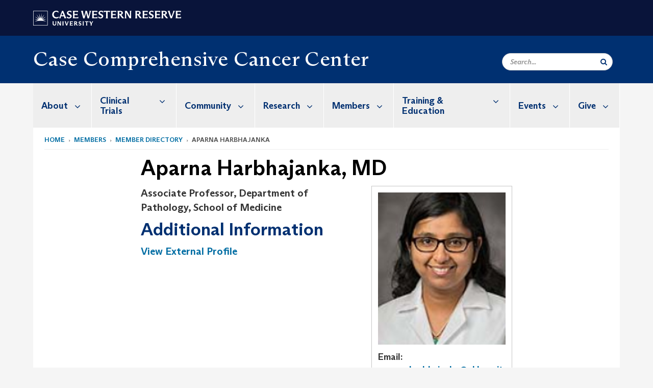

--- FILE ---
content_type: text/html; charset=UTF-8
request_url: https://case.edu/cancer/members/member-directory/aparna-harbhajanka
body_size: 12831
content:
<!DOCTYPE html>
<html lang="en" dir="ltr" prefix="og: https://ogp.me/ns#">
  <head>
    <!-- datalayer begin -->
    
    <!-- datalayer end -->
    <!-- Google Tag Manager -->
    <script>(function(w,d,s,l,i){w[l]=w[l]||[];w[l].push({'gtm.start':
    new Date().getTime(),event:'gtm.js'});var f=d.getElementsByTagName(s)[0],
    j=d.createElement(s),dl=l!='dataLayer'?'&l='+l:'';j.async=true;j.src=
    'https://www.googletagmanager.com/gtm.js?id='+i+dl;f.parentNode.insertBefore(j,f);
    })(window,document,'script','dataLayer','GTM-M6NQD8');</script>
    <!-- End Google Tag Manager -->
    <meta charset="utf-8" />
<link rel="canonical" href="https://case.edu/cancer/members/member-directory/aparna-harbhajanka" />
<link rel="shortlink" href="https://case.edu/cancer/node/6756" />
<meta name="referrer" content="no-referrer-when-downgrade" />
<meta name="rights" content="Copyright © 2026 Case Western Reserve University. All rights reserved." />
<meta property="og:site_name" content="Case Comprehensive Cancer Center | School of Medicine | Case Western Reserve University" />
<meta property="og:type" content="website" />
<meta property="og:title" content="Aparna Harbhajanka | Case Comprehensive Cancer Center | School of Medicine | Case Western Reserve University" />
<meta property="og:image" content="https://case.eduAparna Harbhajanka" />
<meta property="og:updated_time" content="2025-03-24T15:26:54-04:00" />
<meta property="place:location:latitude" content="41.5034086" />
<meta property="place:location:longitude" content="-81.6088122" />
<meta property="og:street_address" content="10900 Euclid Ave." />
<meta property="og:locality" content="Cleveland" />
<meta property="og:region" content="Ohio" />
<meta property="og:postal_code" content="44106" />
<meta property="og:country_name" content="United States" />
<meta property="og:email" content="cancer@case.edu" />
<meta property="og:phone_number" content="216.844.8797" />
<meta property="og:fax_number" content="216.844.7832" />
<meta property="og:locale" content="en_US" />
<meta property="article:published_time" content="2025-03-24T15:26:54-04:00" />
<meta name="twitter:title" content="Aparna Harbhajanka | Case Comprehensive Cancer Center | School of Medicine | Case Western Reserve University" />
<meta name="twitter:site" content="@caseccc" />
<meta name="twitter:site:id" content="234786406" />
<meta name="twitter:image" content="https://case.eduAparna Harbhajanka" />
<meta name="Generator" content="Drupal 10 (https://www.drupal.org)" />
<meta name="MobileOptimized" content="width" />
<meta name="HandheldFriendly" content="true" />
<meta name="viewport" content="width=device-width, initial-scale=1.0" />

    <title>Aparna Harbhajanka | Case Comprehensive Cancer Center</title>
    <link rel="stylesheet" media="all" href="/cancer/modules/contrib/cms_content_sync/css/entity-form.css?t1yz5d" />
<link rel="stylesheet" media="all" href="/cancer/core/modules/node/css/node.module.css?t1yz5d" />
<link rel="stylesheet" media="all" href="/cancer/core/assets/vendor/jquery.ui/themes/base/core.css?t1yz5d" />
<link rel="stylesheet" media="all" href="/cancer/core/assets/vendor/jquery.ui/themes/base/controlgroup.css?t1yz5d" />
<link rel="stylesheet" media="all" href="/cancer/core/assets/vendor/jquery.ui/themes/base/checkboxradio.css?t1yz5d" />
<link rel="stylesheet" media="all" href="/cancer/core/assets/vendor/jquery.ui/themes/base/resizable.css?t1yz5d" />
<link rel="stylesheet" media="all" href="/cancer/core/assets/vendor/jquery.ui/themes/base/button.css?t1yz5d" />
<link rel="stylesheet" media="all" href="/cancer/core/assets/vendor/jquery.ui/themes/base/dialog.css?t1yz5d" />
<link rel="stylesheet" media="all" href="/cancer/core/misc/components/progress.module.css?t1yz5d" />
<link rel="stylesheet" media="all" href="/cancer/core/misc/components/ajax-progress.module.css?t1yz5d" />
<link rel="stylesheet" media="all" href="/cancer/core/modules/system/css/components/align.module.css?t1yz5d" />
<link rel="stylesheet" media="all" href="/cancer/core/modules/system/css/components/fieldgroup.module.css?t1yz5d" />
<link rel="stylesheet" media="all" href="/cancer/core/modules/system/css/components/container-inline.module.css?t1yz5d" />
<link rel="stylesheet" media="all" href="/cancer/core/modules/system/css/components/clearfix.module.css?t1yz5d" />
<link rel="stylesheet" media="all" href="/cancer/core/modules/system/css/components/details.module.css?t1yz5d" />
<link rel="stylesheet" media="all" href="/cancer/core/modules/system/css/components/hidden.module.css?t1yz5d" />
<link rel="stylesheet" media="all" href="/cancer/core/modules/system/css/components/item-list.module.css?t1yz5d" />
<link rel="stylesheet" media="all" href="/cancer/core/modules/system/css/components/js.module.css?t1yz5d" />
<link rel="stylesheet" media="all" href="/cancer/core/modules/system/css/components/nowrap.module.css?t1yz5d" />
<link rel="stylesheet" media="all" href="/cancer/core/modules/system/css/components/position-container.module.css?t1yz5d" />
<link rel="stylesheet" media="all" href="/cancer/core/modules/system/css/components/reset-appearance.module.css?t1yz5d" />
<link rel="stylesheet" media="all" href="/cancer/core/modules/system/css/components/resize.module.css?t1yz5d" />
<link rel="stylesheet" media="all" href="/cancer/core/modules/system/css/components/system-status-counter.css?t1yz5d" />
<link rel="stylesheet" media="all" href="/cancer/core/modules/system/css/components/system-status-report-counters.css?t1yz5d" />
<link rel="stylesheet" media="all" href="/cancer/core/modules/system/css/components/system-status-report-general-info.css?t1yz5d" />
<link rel="stylesheet" media="all" href="/cancer/core/modules/system/css/components/tablesort.module.css?t1yz5d" />
<link rel="stylesheet" media="all" href="/cancer/modules/contrib/jquery_ui/assets/vendor/jquery.ui/themes/base/core.css?t1yz5d" />
<link rel="stylesheet" media="all" href="/cancer/core/modules/views/css/views.module.css?t1yz5d" />
<link rel="stylesheet" media="all" href="/cancer/core/assets/vendor/jquery.ui/themes/base/theme.css?t1yz5d" />
<link rel="stylesheet" media="all" href="/cancer/modules/contrib/jquery_ui/assets/vendor/jquery.ui/themes/base/theme.css?t1yz5d" />
<link rel="stylesheet" media="all" href="/cancer/modules/custom/custom_gin_override/css/gin-custom.css?t1yz5d" />
<link rel="stylesheet" media="all" href="/cancer/modules/contrib/paragraphs/css/paragraphs.unpublished.css?t1yz5d" />
<link rel="stylesheet" media="all" href="/cancer/modules/contrib/jquery_ui/assets/vendor/jquery.ui/themes/base/draggable.css?t1yz5d" />
<link rel="stylesheet" media="all" href="/cancer/modules/contrib/jquery_ui/assets/vendor/jquery.ui/themes/base/resizable.css?t1yz5d" />
<link rel="stylesheet" media="all" href="/cancer/themes/custom/crew/css/style.css?t1yz5d" />
<link rel="stylesheet" media="all" href="/cancer/sites/default/files/asset_injector/css/newsroom_external_feed-2516b1f3603d43f51d3b96d325e00f61.css?t1yz5d" />

    
    <script type="text/javascript">
      if (/MSIE \d|Trident.*rv:/.test(navigator.userAgent)) {document.write('<script src="https://dudbm6bcnmy8e.cloudfront.net/cwru-drupal-assets/scripts/ieshim.js"><\/script>')};
    </script>
  </head>
  <body>
    <!-- Google Tag Manager (noscript) -->
    <noscript aria-hidden="true"><iframe src="https://www.googletagmanager.com/ns.html?id=GTM-M6NQD8"
    height="0" width="0" style="display:none;visibility:hidden"></iframe></noscript>
    <!-- End Google Tag Manager (noscript) -->
        <a href="#main-content" class="visually-hidden focusable" role="navigation" aria-label="Jump to content">
      Skip to main content
    </a>
    
      <div class="dialog-off-canvas-main-canvas" data-off-canvas-main-canvas>
    
  
    <!-- hard code RAVE alert -->
    <div id="cwruravealert"></div>
    <script type="text/javascript">
      function raveCallback(data) {
        if (data !== undefined) {
          if (window['console']) { console.log(data); }
          var div = document.getElementById('cwruravealert');
          div.style.backgroundColor = data.bgcolor;
          div.style.color = data.fgcolor;
          div.style.width = '100%';
          div.style.fontWeight = '500';
          div.style.fontFamily = 'Arizona';
          div.style.padding = '5px 1% 5px 1%';
          var alert_div = document.createElement('div');
          alert_div.style.margin = 'auto';
          alert_div.style.maxWidth = '1000px';
          alert_div.style.width = '100%';
          alert_div.style.fontWeight = '500';
          alert_div.style.fontFamily = 'Arizona';
          alert_div.style.textAlign = 'center';
          var field;
          for (field of ['header', 'status', 'event', 'headline', 'description', 'instruction', 'note', 'web', 'contact']) {
            if (data[field]) {
              var field_div = document.createElement('div');
              field_div.innerHTML = data[field];
              alert_div.appendChild(field_div);
            }
          }
          div.appendChild(alert_div);
        }
      }
    </script>
    <script type="text/javascript" src="//webapps.case.edu/t4/rave/jsonp.pl?callback=raveCallback"></script>
    <!-- END RAVE ALERT -->

    
  
<!-- BEGIN PRINT HEADER -->
  <header class="visible-print-block" aria-hidden="true" aria-label="Print Header" role="presentation">
    <img src="https://dudbm6bcnmy8e.cloudfront.net/cwru/img/cwru_logo_primary_black_print.jpeg" alt="Case Western Reserve University" class="logo-default" aria-hidden="true">
  </header>
<!-- END PRINT HEADER -->

<!-- BEGIN SITE HEADER -->


<!-- BEGIN HEADER TOP -->
<div class="page-header-top" role="banner" aria-label="Case Western Reserve University Logo Banner">
  <div class="container">
    <!-- BEGIN LOGO -->
    <div class="page-logo">
      <a href="//case.edu/">
        <img src="https://dudbm6bcnmy8e.cloudfront.net/cwru/img/cwru_logo_primary_white.svg" onerror="javascript:this.src='https://dudbm6bcnmy8e.cloudfront.net/cwru/img/cwru_logo_primary_white.png';this.style.margin='-12px 0px';this.style.minHeight='55px'" alt="Case Western Reserve University" class="logo-default" title="Case Western Reserve University">
        <span class="sr-only">Go to case.edu</span>
      </a>
    </div>
    <!-- END LOGO -->
    <!-- BEGIN TOP NAVIGATION MENU -->
    <div class="top-menu hidden-sm hidden-xs">
          </div>
    <!-- END TOP NAVIGATION MENU -->
  </div>
</div>
<!-- END HEADER TOP -->


  <div class="page-head" role="banner" aria-label="School Name Banner">
              
<div class="container">
  <div class="col-md-9">
            <a href="https://case.edu/cancer/">
                <div class="page-title ">
                <div aria-label="Site title">Case Comprehensive Cancer Center</div>
  
        </div>
      </a>
        </div>

  <div class="col-md-3">
        
    <div class="inputs pull-right hidden-xs hidden-sm ">
      <form action="//www.case.edu/search-results/" class="navbar__search-form desktop" name="searchForm" role="search" aria-label="desktop search">
        <div class="input-group">
          <span class="search-icon hidden-md hidden-lg"></span>
          <input placeholder="Search..." title="searchbox" type="search" class="navbar__search form-control form-search form-control" name="q" maxlength="128" size="15" onfocus="if(!this._haschanged){this.value=''};this._haschanged=true;">
          <span class="mobile-search-btn input-group-btn">
            <button type="submit" class="button js-form-submit form-submit btn icon-only" aria-label="Submit Search">
              <span class="sr-only">Search</span>
              <span class="fa fa-search" aria-hidden="true"></span>
            </button>
          </span>
          <input type="hidden" name="cx" value="004305171799132815236:ciq4c8b3yv4">
          <input type="hidden" name="ie" value="UTF-8">
          <input class="hidden" role="button" name="sa" type="submit" title="search" alt="search" value="search">
        </div>
      </form>
    </div>

  </div>
</div>

<div class="container">
  </div>

      </div>


                          

    <div >
      <header class="navbar navbar-default container" id="navbar" role="navigation" aria-labelledby="block-crew-main-menu">
                <div class="col-xs-12 no-padding">
        <div class="navbar-header">
            <div class="hidden-xs hidden-sm region region-navigation">
    <nav aria-label="mainmenumenu navigation menu"  id="block-crew-main-menu">
          
      

              <ul block="block-crew-main-menu" class="menu nav navbar-nav" role="menubar">
        <li class="hidden-md hidden-lg mobile-search-box" role="menuitem" tabindex="-1">
          <form action="//www.case.edu/search-results/" class="navbar__search-form" name="searchForm" role="search" aria-label="main search">
            <span class="search-icon hidden-md hidden-lg"></span>
            <input placeholder="Search CWRU" title="searchbox" type="search" class="navbar__search" name="q" onfocus="if(!this._haschanged){this.value=''};this._haschanged=true;">
            <span class="mobile-search-btn">
              <button type="submit" class="btn submit" aria-label="Submit Search">
                <i class="fa fa-search" aria-hidden="true"></i><span class="sr-only">Submit Search</span>
              </button>
            </span>
            <input type="hidden" name="cx" value="004305171799132815236:ciq4c8b3yv4">
            <input type="hidden" name="ie" value="UTF-8">
            <input class="hidden" role="button" name="sa" type="submit" title="search" alt="search">
          </form>
        </li>
                            <li class="expanded dropdown" role="menuitem" tabindex="-1">
        <a href="/cancer/about-us">About <span class="arrow" aria-haspopup="true"></span></a>
                                  <ul block="block-crew-main-menu" class="menu dropdown-menu" role="menu" aria-hidden="true" tabindex="-1">
                            <li role="menuitem">
        <a href="/cancer/about-us/directors-message" data-drupal-link-system-path="node/86">Director&#039;s Message</a>
                  </li>
                        <li role="menuitem">
        <a href="/cancer/about-us/consortium-institutions" data-drupal-link-system-path="node/196">Consortium Institutions</a>
                  </li>
                        <li role="menuitem">
        <a href="/cancer/about-us/nci-designation" data-drupal-link-system-path="node/191">NCI Designation</a>
                  </li>
                        <li role="menuitem">
        <a href="/cancer/about-us/nccn" data-drupal-link-system-path="node/186">NCCN</a>
                  </li>
                        <li role="menuitem">
        <a href="/cancer/about-us/case-cancer-council" data-drupal-link-system-path="node/181">Case Cancer Council</a>
                  </li>
                        <li role="menuitem">
        <a href="/cancer/about-us/leadership" data-drupal-link-system-path="node/486">Leadership</a>
                  </li>
                        <li role="menuitem">
        <a href="/cancer/about-us/primary-faculty" data-drupal-link-system-path="node/491">Primary Faculty</a>
                  </li>
                        <li role="menuitem">
        <a href="/cancer/about-us/our-staff" data-drupal-link-system-path="node/496">Our Staff</a>
                  </li>
                        <li role="menuitem">
        <a href="/cancer/about-us/news" data-drupal-link-system-path="node/2556">News and Publications</a>
                  </li>
                        <li role="menuitem">
        <a href="/cancer/about-us/cite-us" data-drupal-link-system-path="node/8137">Cite Us</a>
                  </li>
        </ul>
  
            </li>
                        <li class="expanded dropdown" role="menuitem" tabindex="-1">
        <a href="/cancer/clinical-trials">Clinical Trials <span class="arrow" aria-haspopup="true"></span></a>
                                  <ul block="block-crew-main-menu" class="menu dropdown-menu" role="menu" aria-hidden="true" tabindex="-1">
                            <li role="menuitem">
        <a href="/cancer/clinical-trials/faqs" data-drupal-link-system-path="node/7606">Clinical Trial FAQs</a>
                  </li>
                        <li role="menuitem">
        <a href="/cancer/clinical-trials/pre-act" data-drupal-link-system-path="node/8039">PReparatory Education About Clinical Trials (PRE-ACT)</a>
                  </li>
        </ul>
  
            </li>
                        <li class="expanded dropdown" role="menuitem" tabindex="-1">
        <a href="/cancer/community">Community <span class="arrow" aria-haspopup="true"></span></a>
                                  <ul block="block-crew-main-menu" class="menu dropdown-menu" role="menu" aria-hidden="true" tabindex="-1">
                            <li role="menuitem">
        <a href="/cancer/community/outreach-and-engagement" data-drupal-link-system-path="node/8088">Community Outreach and Engagement</a>
                  </li>
                        <li role="menuitem">
        <a href="/cancer/community/caapp" data-drupal-link-system-path="node/7636">Cleveland African American Prostate Cancer Project (CAAPP)</a>
                  </li>
                        <li role="menuitem">
        <a href="/cancer/community/health-and-wellness-series" data-drupal-link-system-path="node/7936">Health and Wellness Series</a>
                  </li>
                        <li role="menuitem">
        <a href="/cancer/community/healthy-futures-research" data-drupal-link-system-path="node/7646">Healthy Futures Research</a>
                  </li>
                        <li role="menuitem">
        <a href="/cancer/community/stop-the-burn" data-drupal-link-system-path="node/8020">Stop the Burn</a>
                  </li>
        </ul>
  
            </li>
                        <li class="expanded dropdown" role="menuitem" tabindex="-1">
        <a href="/cancer/research">Research <span class="arrow" aria-haspopup="true"></span></a>
                                  <ul block="block-crew-main-menu" class="menu dropdown-menu" role="menu" aria-hidden="true" tabindex="-1">
                            <li role="menuitem">
        <a href="/cancer/research/research-programs" data-drupal-link-system-path="node/211">Research Programs</a>
                  </li>
                        <li role="menuitem">
        <a href="/cancer/research/shared-resources" data-drupal-link-system-path="node/386">Shared Resources</a>
                  </li>
                        <li role="menuitem">
        <a href="/cancer/research/funding-opportunities" data-drupal-link-system-path="node/3271">Funding Opportunities</a>
                  </li>
                        <li role="menuitem">
        <a href="/cancer/research/clinical-research-office" data-drupal-link-system-path="node/311">Clinical Research Office</a>
                  </li>
                        <li role="menuitem">
        <a href="/cancer/research/gispore" data-drupal-link-system-path="node/261">GI Specialized Program of Research Excellence (SPORE)</a>
                  </li>
                        <li role="menuitem">
        <a href="/cancer/research/hiv-associated-lung-malignancy-research-center" data-drupal-link-system-path="node/6531">HIV-associated Lung Malignancy Research Center</a>
                  </li>
                        <li role="menuitem">
        <a href="/cancer/research/adolescent-and-young-adult-cancer" data-drupal-link-system-path="node/281">Adolescent and Young Adult Cancer</a>
                  </li>
                        <li role="menuitem">
        <a href="/cancer/research/research-labs" data-drupal-link-system-path="node/3136">Research Labs</a>
                  </li>
        </ul>
  
            </li>
                        <li class="expanded dropdown" role="menuitem" tabindex="-1">
        <a href="/cancer/members">Members <span class="arrow" aria-haspopup="true"></span></a>
                                  <ul block="block-crew-main-menu" class="menu dropdown-menu" role="menu" aria-hidden="true" tabindex="-1">
                            <li role="menuitem">
        <a href="/cancer/members/member-directory" data-drupal-link-system-path="node/156">Member Directory</a>
                  </li>
                        <li role="menuitem">
        <a href="/cancer/members/become-member" data-drupal-link-system-path="node/171">Become a Member</a>
                  </li>
        </ul>
  
            </li>
                        <li class="expanded dropdown" role="menuitem" tabindex="-1">
        <a href="/cancer/training-education">Training &amp; Education <span class="arrow" aria-haspopup="true"></span></a>
                                  <ul block="block-crew-main-menu" class="menu dropdown-menu" role="menu" aria-hidden="true" tabindex="-1">
                            <li role="menuitem">
        <a href="/cancer/training-education/trainee-associate-membership" data-drupal-link-system-path="node/4021">Trainee Associate Membership</a>
                  </li>
                        <li role="menuitem">
        <a href="/cancer/training-education/cansur" data-drupal-link-system-path="node/5511">Cancer-focused Summer Undergraduate Research (CanSUR)</a>
                  </li>
                        <li role="menuitem">
        <a href="/cancer/training-education/acs-case-ccc-student-opportunities" data-drupal-link-system-path="node/8157">ACS/Case CCC Student Opportunities</a>
                  </li>
                        <li role="menuitem">
        <a href="/cancer/training-education/cancer-biology-training-program" data-drupal-link-system-path="node/341">Cancer Biology Training Program</a>
                  </li>
                        <li role="menuitem">
        <a href="/cancer/training-education/clinical-oncology-research-career-development-program" data-drupal-link-system-path="node/371">Clinical Oncology Research Career Development Program</a>
                  </li>
                        <li role="menuitem">
        <a href="/cancer/training-education/postdoctoral-training" data-drupal-link-system-path="node/5666">Postdoctoral Training</a>
                  </li>
                        <li role="menuitem">
        <a href="/cancer/training-education/summer-training/medical-students" data-drupal-link-system-path="node/5676">Summer Training for Medical Students</a>
                  </li>
                        <li role="menuitem">
        <a href="/cancer/training-education/yes" data-drupal-link-system-path="node/5716">Youth Engaged in Science</a>
                  </li>
        </ul>
  
            </li>
                        <li class="expanded dropdown" role="menuitem" tabindex="-1">
        <a href="/cancer/events">Events <span class="arrow" aria-haspopup="true"></span></a>
                                  <ul block="block-crew-main-menu" class="menu dropdown-menu" role="menu" aria-hidden="true" tabindex="-1">
                            <li role="menuitem">
        <a href="/cancer/events/seminar-series" data-drupal-link-system-path="node/51">Seminar Series</a>
                  </li>
                        <li role="menuitem">
        <a href="/cancer/events/annual-scientific-retreat" data-drupal-link-system-path="node/3001">Annual Scientific Retreat</a>
                  </li>
                        <li role="menuitem">
        <a href="/cancer/events/bench-bedside-retreat" data-drupal-link-system-path="node/7711">Bench to Bedside Retreat</a>
                  </li>
                        <li role="menuitem">
        <a href="/cancer/events/cancer-disparities-symposium" data-drupal-link-system-path="node/4041">Cancer Disparities Symposium</a>
                  </li>
                        <li role="menuitem">
        <a href="/cancer/events/microbiome-workshop" data-drupal-link-system-path="node/7941">Microbiome Workshop</a>
                  </li>
                        <li role="menuitem">
        <a href="/cancer/events/events-calendar" data-drupal-link-system-path="node/3181">Events Calendar</a>
                  </li>
        </ul>
  
            </li>
                        <li class="expanded dropdown" role="menuitem" tabindex="-1">
        <a href="/cancer/give">Give <span class="arrow" aria-haspopup="true"></span></a>
                                  <ul block="block-crew-main-menu" class="menu dropdown-menu" role="menu" aria-hidden="true" tabindex="-1">
                            <li role="menuitem">
        <a href="/cancer/give/cure-rare-cancer-initiative" data-drupal-link-system-path="node/8023">CURE: The Rare Cancer Initiative</a>
                  </li>
                        <li role="menuitem">
        <a href="/cancer/give/cancer-research-innovation-fund" data-drupal-link-system-path="node/8090">Cancer Research Innovation Fund</a>
                  </li>
                        <li role="menuitem">
        <a href="/cancer/give/directors-discretionary-fund" data-drupal-link-system-path="node/8091">Director&#039;s Discretionary Fund</a>
                  </li>
        </ul>
  
            </li>
        </ul>
  



  </nav>

  </div>

                                <button type="button" class="navbar-toggle" data-toggle="collapse" data-target="#navbar-collapse">
              <span class="sr-only">Toggle navigation</span>
              <i class="fa fa-bars" aria-hidden="true"></i>
              Navigation + Search
            </button>
                  </div>
      </div>
                          <div id="navbar-collapse" class="navbar-collapse collapse">
              	<div class="hidden-md hidden-lg row region region-navigation-collapsible">
    	<nav aria-label="mobilemenu navigation menu"  id="block-crew-mobile-nav">
          
      

              <ul block="block-crew-mobile-nav" class="menu nav navbar-nav" role="menubar">
        <li class="hidden-md hidden-lg mobile-search-box" role="menuitem" tabindex="-1">
          <form action="//www.case.edu/search-results/" class="navbar__search-form" name="searchForm" role="search" aria-label="mobile search">
            <span class="search-icon hidden-md hidden-lg"></span>
            <input placeholder="Search CWRU" title="searchbox" type="search" class="navbar__search" name="q" onfocus="if(!this._haschanged){this.value=''};this._haschanged=true;">
            <span class="mobile-search-btn">
              <button type="submit" class="btn submit" aria-label="Submit Search">
                <i class="fa fa-search" aria-hidden="true"></i><span class="sr-only">Submit Search</span>
              </button>
            </span>
            <input type="hidden" name="cx" value="004305171799132815236:ciq4c8b3yv4">
            <input type="hidden" name="ie" value="UTF-8">
            <input class="hidden" role="button" name="sa" type="submit" title="search" alt="search">
          </form>
        </li>
                            <li class="expanded dropdown" role="menuitem" tabindex="-1">
        <a href="/cancer/about-us">About <span class="arrow" aria-haspopup="true"></span></a>
                                  <ul block="block-crew-mobile-nav" class="menu dropdown-menu" role="menu" aria-hidden="true" tabindex="-1">
                            <li role="menuitem">
        <a href="/cancer/about-us/directors-message" data-drupal-link-system-path="node/86">Director&#039;s Message</a>
                  </li>
                        <li role="menuitem">
        <a href="/cancer/about-us/consortium-institutions" data-drupal-link-system-path="node/196">Consortium Institutions</a>
                  </li>
                        <li role="menuitem">
        <a href="/cancer/about-us/nci-designation" data-drupal-link-system-path="node/191">NCI Designation</a>
                  </li>
                        <li role="menuitem">
        <a href="/cancer/about-us/nccn" data-drupal-link-system-path="node/186">NCCN</a>
                  </li>
                        <li role="menuitem">
        <a href="/cancer/about-us/case-cancer-council" data-drupal-link-system-path="node/181">Case Cancer Council</a>
                  </li>
                        <li role="menuitem">
        <a href="/cancer/about-us/leadership" data-drupal-link-system-path="node/486">Leadership</a>
                  </li>
                        <li role="menuitem">
        <a href="/cancer/about-us/primary-faculty" data-drupal-link-system-path="node/491">Primary Faculty</a>
                  </li>
                        <li role="menuitem">
        <a href="/cancer/about-us/our-staff" data-drupal-link-system-path="node/496">Our Staff</a>
                  </li>
                        <li role="menuitem">
        <a href="/cancer/about-us/news" data-drupal-link-system-path="node/2556">News and Publications</a>
                  </li>
                        <li role="menuitem">
        <a href="/cancer/about-us/cite-us" data-drupal-link-system-path="node/8137">Cite Us</a>
                  </li>
        </ul>
  
            </li>
                        <li class="expanded dropdown" role="menuitem" tabindex="-1">
        <a href="/cancer/clinical-trials">Clinical Trials <span class="arrow" aria-haspopup="true"></span></a>
                                  <ul block="block-crew-mobile-nav" class="menu dropdown-menu" role="menu" aria-hidden="true" tabindex="-1">
                            <li role="menuitem">
        <a href="/cancer/clinical-trials/faqs" data-drupal-link-system-path="node/7606">Clinical Trial FAQs</a>
                  </li>
                        <li role="menuitem">
        <a href="/cancer/clinical-trials/pre-act" data-drupal-link-system-path="node/8039">PReparatory Education About Clinical Trials (PRE-ACT)</a>
                  </li>
        </ul>
  
            </li>
                        <li class="expanded dropdown" role="menuitem" tabindex="-1">
        <a href="/cancer/community">Community <span class="arrow" aria-haspopup="true"></span></a>
                                  <ul block="block-crew-mobile-nav" class="menu dropdown-menu" role="menu" aria-hidden="true" tabindex="-1">
                            <li role="menuitem">
        <a href="/cancer/community/outreach-and-engagement" data-drupal-link-system-path="node/8088">Community Outreach and Engagement</a>
                  </li>
                        <li role="menuitem">
        <a href="/cancer/community/caapp" data-drupal-link-system-path="node/7636">Cleveland African American Prostate Cancer Project (CAAPP)</a>
                  </li>
                        <li role="menuitem">
        <a href="/cancer/community/health-and-wellness-series" data-drupal-link-system-path="node/7936">Health and Wellness Series</a>
                  </li>
                        <li role="menuitem">
        <a href="/cancer/community/healthy-futures-research" data-drupal-link-system-path="node/7646">Healthy Futures Research</a>
                  </li>
                        <li role="menuitem">
        <a href="/cancer/community/stop-the-burn" data-drupal-link-system-path="node/8020">Stop the Burn</a>
                  </li>
        </ul>
  
            </li>
                        <li class="expanded dropdown" role="menuitem" tabindex="-1">
        <a href="/cancer/research">Research <span class="arrow" aria-haspopup="true"></span></a>
                                  <ul block="block-crew-mobile-nav" class="menu dropdown-menu" role="menu" aria-hidden="true" tabindex="-1">
                            <li role="menuitem">
        <a href="/cancer/research/research-programs" data-drupal-link-system-path="node/211">Research Programs</a>
                  </li>
                        <li class="expanded" role="menuitem" tabindex="-1">
        <a href="/cancer/research/shared-resources">Shared Resources <span class="arrow" aria-haspopup="true"></span></a>
                                  <ul block="block-crew-mobile-nav" class="menu dropdown-menu" role="menu" aria-hidden="true" tabindex="-1">
                            <li class="expanded" role="menuitem" tabindex="-1">
        <a href="/cancer/research/shared-resources/biostatistics">Biostatistics <span class="arrow" aria-haspopup="true"></span></a>
                                  <ul block="block-crew-mobile-nav" class="menu dropdown-menu" role="menu" aria-hidden="true" tabindex="-1">
                            <li role="menuitem">
        <a href="/cancer/research/shared-resources/biostatistics/project-request" data-drupal-link-system-path="node/2986">Project Request</a>
                  </li>
                        <li role="menuitem">
        <a href="/cancer/research/shared-resources/biostatistics/shared-resource-members" data-drupal-link-system-path="node/2991">Shared Resource Members</a>
                  </li>
        </ul>
  
            </li>
                        <li class="expanded" role="menuitem" tabindex="-1">
        <a href="/cancer/research/shared-resources/cytometry-and-microscopy">Cytometry and Microscopy <span class="arrow" aria-haspopup="true"></span></a>
                                  <ul block="block-crew-mobile-nav" class="menu dropdown-menu" role="menu" aria-hidden="true" tabindex="-1">
                            <li role="menuitem">
        <a href="/cancer/instrumentation" data-drupal-link-system-path="node/406">Instrumentation</a>
                  </li>
        </ul>
  
            </li>
                        <li role="menuitem">
        <a href="/cancer/research/shared-resources/hematopoietic-biorepository-and-cellular-therapy" data-drupal-link-system-path="node/416">Hematopoietic Biorepository and Cellular Therapy</a>
                  </li>
                        <li role="menuitem">
        <a href="/cancer/research/shared-resources/imaging-research" data-drupal-link-system-path="node/421">Imaging Research</a>
                  </li>
                        <li role="menuitem">
        <a href="/cancer/research/shared-resources/integrated-genomics" data-drupal-link-system-path="node/426">Integrated Genomics</a>
                  </li>
                        <li role="menuitem">
        <a href="/cancer/research/shared-resources/population-cancer-analytics" data-drupal-link-system-path="node/4901">Population Cancer Analytics</a>
                  </li>
                        <li role="menuitem">
        <a href="/cancer/research/shared-resources/preclinical-and-translational" data-drupal-link-system-path="node/461">Preclinical and Translational</a>
                  </li>
                        <li role="menuitem">
        <a href="/cancer/research/shared-resources/proteomics" data-drupal-link-system-path="node/436">Proteomics</a>
                  </li>
                        <li role="menuitem">
        <a href="/cancer/research/shared-resources/radiation-resources" data-drupal-link-system-path="node/441">Radiation Resources</a>
                  </li>
                        <li class="expanded" role="menuitem" tabindex="-1">
        <a href="/cancer/research/shared-resources/tissue-resources">Tissue Resources <span class="arrow" aria-haspopup="true"></span></a>
                                  <ul block="block-crew-mobile-nav" class="menu dropdown-menu" role="menu" aria-hidden="true" tabindex="-1">
                            <li role="menuitem">
        <a href="/cancer/research/shared-resources/tissue-resources/services" data-drupal-link-system-path="node/4166">Services</a>
                  </li>
                        <li role="menuitem">
        <a href="/cancer/research/shared-resources/tissue-resources/equipment-and-resources" data-drupal-link-system-path="node/3101">Equipment and Resources</a>
                  </li>
        </ul>
  
            </li>
        </ul>
  
            </li>
                        <li class="expanded" role="menuitem" tabindex="-1">
        <a href="/cancer/research/funding-opportunities">Funding Opportunities <span class="arrow" aria-haspopup="true"></span></a>
                                  <ul block="block-crew-mobile-nav" class="menu dropdown-menu" role="menu" aria-hidden="true" tabindex="-1">
                            <li role="menuitem">
        <a href="/cancer/research/funding-opportunities/funding-agencies" data-drupal-link-system-path="node/291">Funding Agencies</a>
                  </li>
                        <li role="menuitem">
        <a href="/cancer/research/funding-opportunities/early-phase-clinical-research-support" data-drupal-link-system-path="node/8062">Early Phase Clinical Research Support</a>
                  </li>
                        <li role="menuitem">
        <a href="/cancer/research/funding-opportunities/jit-award" data-drupal-link-system-path="node/7621">Just in Time (JIT) Award</a>
                  </li>
                        <li role="menuitem">
        <a href="/cancer/research/funding-opportunities/opportunities-pilot-projects-support-multi-investigator-grants" data-drupal-link-system-path="node/7616">Opportunities for Pilot Projects to Support Multi-Investigator Grants</a>
                  </li>
        </ul>
  
            </li>
                        <li role="menuitem">
        <a href="/cancer/research/clinical-research-office" data-drupal-link-system-path="node/311">Clinical Research Office</a>
                  </li>
                        <li class="expanded" role="menuitem" tabindex="-1">
        <a href="/cancer/research/gispore">GI Specialized Program of Research Excellence (SPORE) <span class="arrow" aria-haspopup="true"></span></a>
                                  <ul block="block-crew-mobile-nav" class="menu dropdown-menu" role="menu" aria-hidden="true" tabindex="-1">
                            <li role="menuitem">
        <a href="/cancer/research/gispore/research-projects" data-drupal-link-system-path="node/266">Research Projects</a>
                  </li>
                        <li role="menuitem">
        <a href="/cancer/research/gispore/cores" data-drupal-link-system-path="node/271">Cores</a>
                  </li>
        </ul>
  
            </li>
                        <li role="menuitem">
        <a href="/cancer/research/hiv-associated-lung-malignancy-research-center" data-drupal-link-system-path="node/6531">HIV-associated Lung Malignancy Research Center</a>
                  </li>
                        <li class="expanded" role="menuitem" tabindex="-1">
        <a href="/cancer/research/adolescent-and-young-adult-cancer">Adolescent and Young Adult Cancer <span class="arrow" aria-haspopup="true"></span></a>
                                  <ul block="block-crew-mobile-nav" class="menu dropdown-menu" role="menu" aria-hidden="true" tabindex="-1">
                            <li role="menuitem">
        <a href="/cancer/research/adolescent-and-young-adult-cancer/adolescent-and-young-adult-cancer-research-awards" data-drupal-link-system-path="node/286">Adolescent and Young Adult Cancer Research Awards</a>
                  </li>
        </ul>
  
            </li>
                        <li class="expanded" role="menuitem" tabindex="-1">
        <a href="/cancer/research/research-labs">Research Labs <span class="arrow" aria-haspopup="true"></span></a>
                                  <ul block="block-crew-mobile-nav" class="menu dropdown-menu" role="menu" aria-hidden="true" tabindex="-1">
                            <li class="expanded" role="menuitem" tabindex="-1">
        <a href="/cancer/research/research-labs/winter-lab">Winter Lab <span class="arrow" aria-haspopup="true"></span></a>
                                  <ul block="block-crew-mobile-nav" class="menu dropdown-menu" role="menu" aria-hidden="true" tabindex="-1">
                            <li role="menuitem">
        <a href="/cancer/research/research-labs/winter-lab/research" data-drupal-link-system-path="node/3476">Research</a>
                  </li>
                        <li role="menuitem">
        <a href="/cancer/research/research-labs/winter-lab/meet-team" data-drupal-link-system-path="node/3621">Meet the Team</a>
                  </li>
                        <li role="menuitem">
        <a href="/cancer/research/research-labs/winter-lab/contact-us" data-drupal-link-system-path="node/3486">Contact Us</a>
                  </li>
        </ul>
  
            </li>
                        <li role="menuitem">
        <a href="/cancer/research/research-labs/markowitz-lab" data-drupal-link-system-path="node/5131">Markowitz Lab</a>
                  </li>
        </ul>
  
            </li>
        </ul>
  
            </li>
                        <li class="expanded dropdown" role="menuitem" tabindex="-1">
        <a href="/cancer/members">Members <span class="arrow" aria-haspopup="true"></span></a>
                                  <ul block="block-crew-mobile-nav" class="menu dropdown-menu" role="menu" aria-hidden="true" tabindex="-1">
                            <li role="menuitem">
        <a href="/cancer/members/member-directory" data-drupal-link-system-path="node/156">Member Directory</a>
                  </li>
                        <li role="menuitem">
        <a href="/cancer/members/become-member" data-drupal-link-system-path="node/171">Become a Member</a>
                  </li>
        </ul>
  
            </li>
                        <li class="expanded dropdown" role="menuitem" tabindex="-1">
        <a href="/cancer/training-education">Training &amp; Education <span class="arrow" aria-haspopup="true"></span></a>
                                  <ul block="block-crew-mobile-nav" class="menu dropdown-menu" role="menu" aria-hidden="true" tabindex="-1">
                            <li role="menuitem">
        <a href="/cancer/training-education/trainee-associate-membership" data-drupal-link-system-path="node/4021">Trainee Associate Membership</a>
                  </li>
                        <li role="menuitem">
        <a href="/cancer/training-education/cansur" data-drupal-link-system-path="node/5511">Cancer-focused Summer Undergraduate Research (CanSUR)</a>
                  </li>
                        <li role="menuitem">
        <a href="/cancer/training-education/acs-case-ccc-student-opportunities" data-drupal-link-system-path="node/8157">ACS/Case CCC Student Opportunities</a>
                  </li>
                        <li role="menuitem">
        <a href="/cancer/training-education/cancer-biology-training-program" data-drupal-link-system-path="node/341">Cancer Biology Training Program</a>
                  </li>
                        <li class="expanded" role="menuitem" tabindex="-1">
        <a href="/cancer/training-education/clinical-oncology-research-career-development-program">Clinical Oncology Research Career Development Program <span class="arrow" aria-haspopup="true"></span></a>
                                  <ul block="block-crew-mobile-nav" class="menu dropdown-menu" role="menu" aria-hidden="true" tabindex="-1">
                            <li role="menuitem">
        <a href="/cancer/training-education/clinical-oncology-research-career-development-program/program-scholars" data-drupal-link-system-path="node/4306">Program Scholars</a>
                  </li>
                        <li role="menuitem">
        <a href="/cancer/training-education/clinical-oncology-research-career-development-program/components" data-drupal-link-system-path="node/376">Components</a>
                  </li>
                        <li role="menuitem">
        <a href="/cancer/training-education/clinical-oncology-research-career-development-program/applications" data-drupal-link-system-path="node/381">Applications</a>
                  </li>
        </ul>
  
            </li>
                        <li role="menuitem">
        <a href="/cancer/training-education/postdoctoral-training" data-drupal-link-system-path="node/5666">Postdoctoral Training</a>
                  </li>
                        <li role="menuitem">
        <a href="/cancer/training-education/summer-training/medical-students" data-drupal-link-system-path="node/5676">Summer Training for Medical Students</a>
                  </li>
                        <li role="menuitem">
        <a href="/cancer/training-education/yes" data-drupal-link-system-path="node/5716">Youth Engaged in Science</a>
                  </li>
        </ul>
  
            </li>
                        <li class="expanded dropdown" role="menuitem" tabindex="-1">
        <a href="/cancer/events">Events <span class="arrow" aria-haspopup="true"></span></a>
                                  <ul block="block-crew-mobile-nav" class="menu dropdown-menu" role="menu" aria-hidden="true" tabindex="-1">
                            <li role="menuitem">
        <a href="/cancer/events/seminar-series" data-drupal-link-system-path="node/51">Seminar Series</a>
                  </li>
                        <li class="expanded" role="menuitem" tabindex="-1">
        <a href="/cancer/events/annual-scientific-retreat">Annual Scientific Retreat <span class="arrow" aria-haspopup="true"></span></a>
                                  <ul block="block-crew-mobile-nav" class="menu dropdown-menu" role="menu" aria-hidden="true" tabindex="-1">
                            <li role="menuitem">
        <a href="/cancer/events/annual-scientific-retreat/agenda" data-drupal-link-system-path="node/7716">Agenda</a>
                  </li>
                        <li role="menuitem">
        <a href="/cancer/events/annual-scientific-retreat/venue-parking" data-drupal-link-system-path="node/4956">Venue and Parking</a>
                  </li>
        </ul>
  
            </li>
                        <li role="menuitem">
        <a href="/cancer/events/bench-bedside-retreat" data-drupal-link-system-path="node/7711">Bench to Bedside Retreat</a>
                  </li>
                        <li role="menuitem">
        <a href="/cancer/events/cancer-disparities-symposium" data-drupal-link-system-path="node/4041">Cancer Disparities Symposium</a>
                  </li>
                        <li role="menuitem">
        <a href="/cancer/events/microbiome-workshop" data-drupal-link-system-path="node/7941">Microbiome Workshop</a>
                  </li>
                        <li role="menuitem">
        <a href="/cancer/events/events-calendar" data-drupal-link-system-path="node/3181">Events Calendar</a>
                  </li>
        </ul>
  
            </li>
                        <li class="expanded dropdown" role="menuitem" tabindex="-1">
        <a href="/cancer/give">Give <span class="arrow" aria-haspopup="true"></span></a>
                                  <ul block="block-crew-mobile-nav" class="menu dropdown-menu" role="menu" aria-hidden="true" tabindex="-1">
                            <li role="menuitem">
        <a href="/cancer/give/cure-rare-cancer-initiative" data-drupal-link-system-path="node/8023">CURE: The Rare Cancer Initiative</a>
                  </li>
                        <li role="menuitem">
        <a href="/cancer/give/cancer-research-innovation-fund" data-drupal-link-system-path="node/8090">Cancer Research Innovation Fund</a>
                  </li>
                        <li role="menuitem">
        <a href="/cancer/give/directors-discretionary-fund" data-drupal-link-system-path="node/8091">Director&#039;s Discretionary Fund</a>
                  </li>
        </ul>
  
            </li>
        </ul>
  



  </nav>

  	</div>

          </div>
                      </header>
    </div>
  

  <div role="main" class="main-container container  js-quickedit-main-content">

                
                                      <div class="highlighted">  <div class="region region-highlighted">
    <div data-drupal-messages-fallback class="hidden"></div><div data-drupal-messages>
  <div class="messages__wrapper">
              <div class="alert alert-warning alert-dismissible" role="alert" aria-label="Warning message">
      <button type="button" role="button" class="close" data-dismiss="alert" aria-label="Close"><span aria-hidden="true">&times;</span></button>
              <h2 class="sr-only">Warning message</h2>
                    <p><em class="placeholder">Aparna Harbhajanka</em> cannot be edited as it was published by another site. The content can only be edited at the source site <a href="https://live-cwru-biographies.pantheonsite.io/node/15631">here</a>.</p>
          </div>
    </div>
</div>


  </div>
</div>
                  
                                        <div class="region region-breadcrumbs">
        <ol class="breadcrumb">
          <li >
                  <a href="/cancer/">Home</a>
              </li>
          <li >
                  <a href="/cancer/members">Members</a>
              </li>
          <li >
                  <a href="/cancer/members/member-directory">Member Directory</a>
              </li>
          <li >
                  aparna harbhajanka
              </li>
      </ol>


  </div>

                  
                
      <div class="row pre-sidebar">
                                
                    
            <section role="region" aria-label="main-content"  class="col-sm-12 col-md-8 col-md-offset-2">
                          <a id="main-content"></a>
            <div class="region region-content">
        <h1 class="page-header">Aparna Harbhajanka, MD</h1>

  
<article class="biography full clearfix">

  
    

  
  <div class="content">
    
<aside  class="profile-aside pull-right">
    
            <div class="field field--name-field-biography-image-ref field--type-entity-reference field--label-hidden field--item"><div class="media-image-container">
  
  
            <div class="field field--name-field-image field--type-image field--label-hidden field--item">  <img loading="lazy" src="/cancer/sites/default/files/styles/bio_listing/public/2020-08/Harbhajanka.png?h=1a577e09&amp;itok=cUPw84De" width="250" height="298" alt="UH Portrait of Aparna Harbhajanka" class="img-responsive" />


</div>
      
</div>
</div>
      
  <div class="field field--name-field-biography-email field--type-email field--label-above">
    <div class="field--label">Email</div>
              <div class="field--item"><a href="mailto:aparna.harbhajanka@uhhospitals.org">aparna.harbhajanka@uhhospitals.org</a></div>
          </div>

  <div class="field field--name-field-biography-phone field--type-telephone field--label-above">
    <div class="field--label">Phone</div>
              <div class="field--item"><a href="tel:216.286.5232">216.286.5232</a></div>
          </div>

  </aside>
      <div class="field field--name-field-biography-title-ref field--type-entity-reference-revisions field--label-hidden field--items">
              <div class="field--item">  <div class="paragraph paragraph--type--job-title-affiliation paragraph--view-mode--default">
          
            <div class="field field--name-field-job-title-ref field--type-entity-reference field--label-hidden field--item">Associate Professor</div>
      
      <div class="field field--name-field-biography-dept-ref field--type-entity-reference field--label-hidden field--items">
              <div class="field--item">Department of Pathology</div>
          </div>
  
      <div class="field field--name-field-biography-school-ref field--type-entity-reference field--label-hidden field--items">
              <div class="field--item">School of Medicine</div>
          </div>
  
      </div>
</div>
          </div>
  
<div  class="bio-info-display">
    
<div >
  <h2>Additional Information</h2>
    
            <div class="field field--name-field-biography-additional-infor field--type-text-long field--label-hidden field--item"><p><a href="https://www.uhhospitals.org/doctors/Harbhajanka-Aparna-1346687258">View External Profile</a></p>
</div>
      
  </div>
  </div><form class="node-biography-form node-form" data-drupal-selector="node-biography-form" action="/cancer/members/member-directory/aparna-harbhajanka" method="post" id="node-biography-form" accept-charset="UTF-8">
  <input data-drupal-selector="edit-node-biography-form" type="hidden" name="form_id" value="node_biography_form" /><div class="field-group-tabs-wrapper"><div data-drupal-selector="edit-group-all-options" data-vertical-tabs-panes><div class="required-fields field-group-tab js-form-wrapper form-wrapper form-item js-form-item panel panel-default" data-drupal-selector="edit-group-main-details" id="edit-group-main-details">

              <div class="panel-heading">
                          <a aria-controls="edit-group-main-details--content" aria-expanded="false" aria-pressed="false" data-toggle="collapse" role="button" class="panel-title" href="#edit-group-main-details--content">Main Details</a>
              </div>
      
            
    
    <div id="edit-group-main-details--content" class="panel-body panel-collapse collapse fade">
            
          </div>
  
    
</div>
<div class="required-fields field-group-tab js-form-wrapper form-wrapper form-item js-form-item panel panel-default" data-drupal-selector="edit-group-teaching-info" id="edit-group-teaching-info">

              <div class="panel-heading">
                          <a aria-controls="edit-group-teaching-info--content" aria-expanded="false" aria-pressed="false" data-toggle="collapse" role="button" class="panel-title" href="#edit-group-teaching-info--content">Teaching Information</a>
              </div>
      
            
    
    <div id="edit-group-teaching-info--content" class="panel-body panel-collapse collapse fade">
            
          </div>
  
    
</div>
<input class="vertical-tabs__active-tab" data-drupal-selector="edit-group-all-options-group-all-options-active-tab" type="hidden" name="group_all_options[group_all_options__active_tab]" value="" /></div>
</div><div class="field--type-string field--name-moderation-state field--widget-workflow-buttons form-group js-form-wrapper form-wrapper" data-drupal-selector="edit-moderation-state-wrapper" id="edit-moderation-state-wrapper">      
  </div>
<div data-drupal-selector="edit-actions" class="form-actions form-group js-form-wrapper form-wrapper" id="edit-actions"><button disabled="disabled" data-drupal-selector="edit-submit" class="button button--primary js-form-submit form-submit is-disabled btn-success btn icon-before" type="submit" id="edit-submit" name="op" value="Save"><span class="icon glyphicon glyphicon-ok" aria-hidden="true"></span>
Save</button></div>

</form>

  </div>

</article>


  </div>

              </section>

                </div>
  </div>
      <footer aria-label="footer" class="footer container" role="contentinfo">
        <div class="region region-footer">
      <section role="region" aria-label="footer sections"  class="views-element-container block block-views block-views-blockfooter-block-footer clearfix" id="block-views-block-footer-block-footer">
  
    

      <div block="block-views-block-footer-block-footer" class="form-group"><div class="footer view view-footer view-id-footer view-display-id-block_footer js-view-dom-id-7e6b3078b3e616e3a07b6e748af092249959f350f49fad53a4607166181939ae">
  
    
      
      <div class="view-content">
          <div class="views-row">



<div class="footer__block footer__block--university">
  <img src="https://dudbm6bcnmy8e.cloudfront.net/cwru/img/cwru_acronym_blue.svg" onerror="javascript:this.src='https://dudbm6bcnmy8e.cloudfront.net/cwru/img/cwru_acronym_blue.svg'" alt="Case Western Reserve University Logo with Tagline" class="footer__logo" title="Case Western Reserve University">
  <p>&copy; 2026 <a href="//case.edu/">Case Western Reserve University</a></p>
  <address>10900 Euclid Ave. Cleveland, Ohio 44106</address>
  <p>
    <a href="tel:12163682000">216.368.2000</a>
    <br />
    <a href="https://case.edu/utech/departments/information-security/policies/legal-privacy-notice">Legal Notice</a> | <a href="https://case.edu/privacy-statement/index.html">Privacy Policy</a>
    <br />
        <a href="https://case.edu/equity/sexual-harassment-title-ix/title-ix-notice-nondiscrimination" className="mt1">Title IX Notice of Non-Discrimination</a>
  </p>
</div>

<div class="footer__block footer__block--department">
  <img src="https://dudbm6bcnmy8e.cloudfront.net/cwru-drupal-assets/images/pin-icon.svg" alt="map marker" class="footer__map-icon hidden-sm hidden-xs">
  <div class="footer__department-info">
          <div class="footer__header h3">Case Comprehensive Cancer Center</div>
              <strong>Campus Location:</strong>
      <p>
        Wolstein Research Building, Suite 1422
                  <br>
          2103 Cornell Road
                <br>
        Cleveland,
        OH
        44106
      </p>
    
          <strong>Mailing Address:</strong>
      <p>
        10900 Euclid Ave.
                <br>
        Cleveland,
        OH
        44106-7285
      </p>
              <p>
        <strong>Phone:</strong> <a href="tel:216.368.1122">216.368.1122</a>
      </p>
                              <p>
        <a href="mailto:lrh84@case.edu">Site Feedback</a>
      </p>
      </div>
</div>

<div class="footer__block footer__block--social">
                                                                                                      <div class="footer__header h3">Social Media</div>
      <div class="footer__social-icons">
                  <a href="https://www.facebook.com/CaseCCC" target="_blank"
          title="CWRU Facebook"
          class="footer__social-icon fa fa-facebook">
            <span class="sr-only">Facebook</span>
          </a>
                  <a href="https://x.com/caseccc" target="_blank"
          title="CWRU Twitter"
          class="footer__social-icon fa fa-twitter">
            <span class="sr-only">Twitter</span>
          </a>
                  <a href="https://www.linkedin.com/company/caseccc" target="_blank"
          title="CWRU Linkedin"
          class="footer__social-icon fa fa-linkedin">
            <span class="sr-only">Linkedin</span>
          </a>
                  <a href="https://www.instagram.com/caseccc/" target="_blank"
          title="CWRU Instagram"
          class="footer__social-icon fa fa-instagram">
            <span class="sr-only">Instagram</span>
          </a>
                  <a href="https://www.youtube.com/@casecomprehensivecancercenter" target="_blank"
          title="CWRU Youtube"
          class="footer__social-icon fa fa-youtube">
            <span class="sr-only">Youtube</span>
          </a>
              </div>
                  </div>

<div class="footer__block footer__block--links">
  <div class="footer__header h3" tabindex="0">CWRU Links</div>
  <ul role="menu" class="footer-links">
    <li role="menuitem">
      <a href="https://case.edu/admissions/">Apply to CWRU</a>
    </li>
    <li role="menuitem">
      <a href="https://case.edu/give/">Give Now</a>
    </li>
    <li role="menuitem">
      <a href="https://case.edu/visit/">Visit Campus</a>
    </li>
    <li role="menuitem">
      <a href="https://webapps.case.edu/directory/">University Directory</a>
    </li>
  </ul>
</div>
</div>

    </div>
  
          </div>
</div>

  </section>


  </div>

<div class="scroll-to-top">
  <span class="fa-stack fa-lg">
      <i class="fa fa-circle fa-stack-2x fa-inverse" aria-hidden="true"></i>
      <i class="fa fa-arrow-up fa-stack-1x" aria-hidden="true"></i>
  </span>
</div>

    </footer>
  
  </div>

    
    <script type="application/json" data-drupal-selector="drupal-settings-json">{"path":{"baseUrl":"\/cancer\/","pathPrefix":"","currentPath":"node\/6756","currentPathIsAdmin":false,"isFront":false,"currentLanguage":"en"},"pluralDelimiter":"\u0003","suppressDeprecationErrors":true,"ajaxPageState":{"libraries":"[base64]","theme":"crew","theme_token":null},"ajaxTrustedUrl":{"form_action_p_pvdeGsVG5zNF_XLGPTvYSKCf43t8qZYSwcfZl2uzM":true},"bootstrap":{"forms_has_error_value_toggle":1,"modal_animation":1,"modal_backdrop":"true","modal_focus_input":1,"modal_keyboard":1,"modal_select_text":1,"modal_show":1,"modal_size":"","popover_enabled":1,"popover_animation":1,"popover_auto_close":1,"popover_container":"body","popover_content":"","popover_delay":"0","popover_html":0,"popover_placement":"right","popover_selector":"","popover_title":"","popover_trigger":"click","tooltip_enabled":1,"tooltip_animation":1,"tooltip_container":"body","tooltip_delay":"0","tooltip_html":0,"tooltip_placement":"auto left","tooltip_selector":"","tooltip_trigger":"hover"},"crew":{"datalayer":{"site_name":"Aparna Harbhajanka | Case Comprehensive Cancer Center"},"new_datalayer":{"event":"ga4_site_name","ga4_site_name":"Aparna Harbhajanka | Case Comprehensive Cancer Center"}},"field_group":{"tab":{"mode":"default","context":"form","settings":{"classes":"","id":"","formatter":"closed","description":"","required_fields":true}},"tabs":{"mode":"default","context":"form","settings":{"classes":"","id":"","direction":"vertical"}},"html_element":{"mode":"default","context":"view","settings":{"classes":"profile-aside pull-right","id":"","element":"aside","show_label":false,"label_element":"h3","attributes":"","effect":"none","speed":"fast"}}},"widthBreakpoint":640,"user":{"uid":0,"permissionsHash":"8e393434b860562e3f3e2d306d1879c45103db5ceb2eefca2f713b8d84842244"}}</script>
<script src="/cancer/core/assets/vendor/jquery/jquery.min.js?v=3.7.1"></script>
<script src="/cancer/core/assets/vendor/underscore/underscore-min.js?v=1.13.7"></script>
<script src="/cancer/core/assets/vendor/once/once.min.js?v=1.0.1"></script>
<script src="/cancer/core/misc/drupalSettingsLoader.js?v=10.4.5"></script>
<script src="/cancer/core/misc/drupal.js?v=10.4.5"></script>
<script src="/cancer/core/misc/drupal.init.js?v=10.4.5"></script>
<script src="/cancer/core/misc/debounce.js?v=10.4.5"></script>
<script src="/cancer/core/assets/vendor/jquery.ui/ui/version-min.js?v=10.4.5"></script>
<script src="/cancer/core/assets/vendor/jquery.ui/ui/data-min.js?v=10.4.5"></script>
<script src="/cancer/core/assets/vendor/jquery.ui/ui/disable-selection-min.js?v=10.4.5"></script>
<script src="/cancer/core/assets/vendor/jquery.ui/ui/jquery-patch-min.js?v=10.4.5"></script>
<script src="/cancer/core/assets/vendor/jquery.ui/ui/scroll-parent-min.js?v=10.4.5"></script>
<script src="/cancer/core/assets/vendor/jquery.ui/ui/unique-id-min.js?v=10.4.5"></script>
<script src="/cancer/core/assets/vendor/jquery.ui/ui/focusable-min.js?v=10.4.5"></script>
<script src="/cancer/core/assets/vendor/jquery.ui/ui/keycode-min.js?v=10.4.5"></script>
<script src="/cancer/core/assets/vendor/jquery.ui/ui/plugin-min.js?v=10.4.5"></script>
<script src="/cancer/core/assets/vendor/jquery.ui/ui/widget-min.js?v=10.4.5"></script>
<script src="/cancer/core/assets/vendor/jquery.ui/ui/labels-min.js?v=10.4.5"></script>
<script src="/cancer/core/assets/vendor/jquery.ui/ui/widgets/controlgroup-min.js?v=10.4.5"></script>
<script src="/cancer/core/assets/vendor/jquery.ui/ui/form-reset-mixin-min.js?v=10.4.5"></script>
<script src="/cancer/core/assets/vendor/jquery.ui/ui/widgets/mouse-min.js?v=10.4.5"></script>
<script src="/cancer/core/assets/vendor/jquery.ui/ui/widgets/checkboxradio-min.js?v=10.4.5"></script>
<script src="/cancer/core/assets/vendor/jquery.ui/ui/widgets/draggable-min.js?v=10.4.5"></script>
<script src="/cancer/core/assets/vendor/jquery.ui/ui/widgets/resizable-min.js?v=10.4.5"></script>
<script src="/cancer/core/assets/vendor/jquery.ui/ui/widgets/button-min.js?v=10.4.5"></script>
<script src="/cancer/core/assets/vendor/jquery.ui/ui/widgets/dialog-min.js?v=10.4.5"></script>
<script src="/cancer/modules/contrib/jquery_ui/assets/vendor/jquery.ui/ui/version-min.js?v=1.13.2"></script>
<script src="/cancer/modules/contrib/jquery_ui/assets/vendor/jquery.ui/ui/data-min.js?v=1.13.2"></script>
<script src="/cancer/modules/contrib/jquery_ui/assets/vendor/jquery.ui/ui/disable-selection-min.js?v=1.13.2"></script>
<script src="/cancer/modules/contrib/jquery_ui/assets/vendor/jquery.ui/ui/focusable-min.js?v=1.13.2"></script>
<script src="/cancer/modules/contrib/jquery_ui/assets/vendor/jquery.ui/ui/form-min.js?v=1.13.2"></script>
<script src="/cancer/modules/contrib/jquery_ui/assets/vendor/jquery.ui/ui/ie-min.js?v=1.13.2"></script>
<script src="/cancer/modules/contrib/jquery_ui/assets/vendor/jquery.ui/ui/keycode-min.js?v=1.13.2"></script>
<script src="/cancer/modules/contrib/jquery_ui/assets/vendor/jquery.ui/ui/labels-min.js?v=1.13.2"></script>
<script src="/cancer/modules/contrib/jquery_ui/assets/vendor/jquery.ui/ui/plugin-min.js?v=1.13.2"></script>
<script src="/cancer/modules/contrib/jquery_ui/assets/vendor/jquery.ui/ui/safe-active-element-min.js?v=1.13.2"></script>
<script src="/cancer/modules/contrib/jquery_ui/assets/vendor/jquery.ui/ui/safe-blur-min.js?v=1.13.2"></script>
<script src="/cancer/modules/contrib/jquery_ui/assets/vendor/jquery.ui/ui/scroll-parent-min.js?v=1.13.2"></script>
<script src="/cancer/modules/contrib/jquery_ui/assets/vendor/jquery.ui/ui/tabbable-min.js?v=1.13.2"></script>
<script src="/cancer/modules/contrib/jquery_ui/assets/vendor/jquery.ui/ui/unique-id-min.js?v=1.13.2"></script>
<script src="/cancer/modules/contrib/jquery_ui/assets/vendor/jquery.ui/ui/widget-min.js?v=1.13.2"></script>
<script src="/cancer/modules/contrib/jquery_ui/assets/vendor/jquery.ui/ui/widgets/mouse-min.js?v=1.13.2"></script>
<script src="/cancer/modules/contrib/jquery_ui/assets/vendor/jquery.ui/ui/position-min.js?v=1.13.2"></script>
<script src="/cancer/modules/contrib/jquery_ui/assets/vendor/jquery.ui/ui/widgets/draggable-min.js?v=1.13.2"></script>
<script src="/cancer/modules/contrib/jquery_ui/assets/vendor/jquery.ui/ui/widgets/resizable-min.js?v=1.13.2"></script>
<script src="/cancer/core/assets/vendor/tabbable/index.umd.min.js?v=6.2.0"></script>
<script src="/cancer/core/assets/vendor/tua-body-scroll-lock/tua-bsl.umd.min.js?v=10.4.5"></script>
<script src="/cancer/themes/contrib/bootstrap/js/bootstrap-pre-init.js?t1yz5d"></script>
<script src="/cancer/themes/contrib/bootstrap/js/drupal.bootstrap.js?t1yz5d"></script>
<script src="/cancer/themes/contrib/bootstrap/js/attributes.js?t1yz5d"></script>
<script src="/cancer/themes/contrib/bootstrap/js/theme.js?t1yz5d"></script>
<script src="/cancer/themes/contrib/bootstrap/js/popover.js?t1yz5d"></script>
<script src="/cancer/themes/contrib/bootstrap/js/tooltip.js?t1yz5d"></script>
<script src="/cancer/modules/contrib/cms_content_sync/js/entity-form.js?v=1.x"></script>
<script src="/cancer/core/misc/form.js?v=10.4.5"></script>
<script src="/cancer/themes/contrib/bootstrap/js/misc/form.js?t1yz5d"></script>
<script src="/cancer/core/misc/details-summarized-content.js?v=10.4.5"></script>
<script src="/cancer/core/misc/details-aria.js?v=10.4.5"></script>
<script src="/cancer/core/misc/details.js?v=10.4.5"></script>
<script src="/cancer/core/misc/progress.js?v=10.4.5"></script>
<script src="/cancer/themes/contrib/bootstrap/js/misc/progress.js?t1yz5d"></script>
<script src="/cancer/core/assets/vendor/loadjs/loadjs.min.js?v=4.3.0"></script>
<script src="/cancer/core/misc/announce.js?v=10.4.5"></script>
<script src="/cancer/core/misc/message.js?v=10.4.5"></script>
<script src="/cancer/themes/contrib/bootstrap/js/misc/message.js?t1yz5d"></script>
<script src="/cancer/core/misc/ajax.js?v=10.4.5"></script>
<script src="/cancer/themes/contrib/bootstrap/js/misc/ajax.js?t1yz5d"></script>
<script src="/cancer/core/misc/displace.js?v=10.4.5"></script>
<script src="/cancer/core/misc/jquery.tabbable.shim.js?v=10.4.5"></script>
<script src="/cancer/core/misc/position.js?v=10.4.5"></script>
<script src="/cancer/themes/contrib/bootstrap/js/modal.js?t1yz5d"></script>
<script src="/cancer/themes/contrib/bootstrap/js/dialog.js?t1yz5d"></script>
<script src="/cancer/themes/contrib/bootstrap/js/modal.jquery.ui.bridge.js?t1yz5d"></script>
<script src="/cancer/core/misc/dialog/dialog-deprecation.js?v=10.4.5"></script>
<script src="/cancer/core/misc/dialog/dialog.js?v=10.4.5"></script>
<script src="/cancer/core/misc/dialog/dialog.position.js?v=10.4.5"></script>
<script src="/cancer/core/misc/dialog/dialog.ajax.js?v=10.4.5"></script>
<script src="/cancer/themes/contrib/bootstrap/js/misc/dialog.ajax.js?t1yz5d"></script>
<script src="/cancer/themes/contrib/bootstrap/js/misc/vertical-tabs.js?t1yz5d"></script>
<script src="/cancer/themes/custom/crew/bootstrap/assets/javascripts/bootstrap/affix.js?t1yz5d"></script>
<script src="/cancer/themes/custom/crew/bootstrap/assets/javascripts/bootstrap/alert.js?t1yz5d"></script>
<script src="/cancer/themes/custom/crew/bootstrap/assets/javascripts/bootstrap/button.js?t1yz5d"></script>
<script src="/cancer/themes/custom/crew/bootstrap/assets/javascripts/bootstrap/carousel.js?t1yz5d"></script>
<script src="/cancer/themes/custom/crew/bootstrap/assets/javascripts/bootstrap/collapse.js?t1yz5d"></script>
<script src="/cancer/themes/custom/crew/bootstrap/assets/javascripts/bootstrap/dropdown.js?t1yz5d"></script>
<script src="/cancer/themes/custom/crew/bootstrap/assets/javascripts/bootstrap/modal.js?t1yz5d"></script>
<script src="/cancer/themes/custom/crew/bootstrap/assets/javascripts/bootstrap/tooltip.js?t1yz5d"></script>
<script src="/cancer/themes/custom/crew/bootstrap/assets/javascripts/bootstrap/popover.js?t1yz5d"></script>
<script src="/cancer/themes/custom/crew/bootstrap/assets/javascripts/bootstrap/scrollspy.js?t1yz5d"></script>
<script src="/cancer/themes/custom/crew/bootstrap/assets/javascripts/bootstrap/tab.js?t1yz5d"></script>
<script src="/cancer/themes/custom/crew/bootstrap/assets/javascripts/bootstrap/transition.js?t1yz5d"></script>
<script src="/cancer/themes/custom/crew/js/datalayer.js?t1yz5d"></script>
<script src="/cancer/themes/custom/crew/js/app.js?v=1.12"></script>
<script src="/cancer/modules/custom/custom_gin_override/js/overrides.js?t1yz5d"></script>
<script src="/cancer/modules/contrib/field_group/js/field_group.js?t1yz5d"></script>
<script src="/cancer/modules/contrib/field_group/formatters/tabs/tabs.js?t1yz5d"></script>

  </body>
</html>
